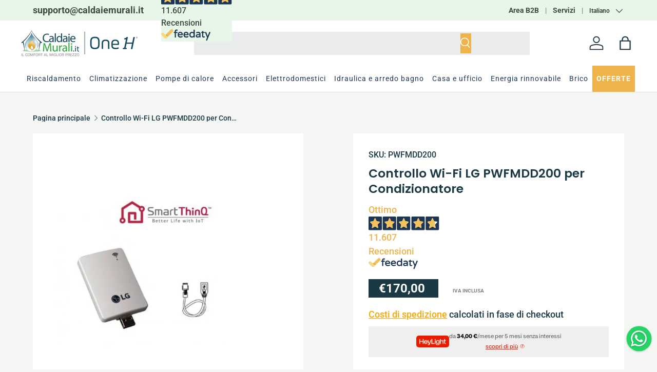

--- FILE ---
content_type: text/html;charset=UTF-8
request_url: https://widget.feedaty.com/v3.0.0/template/2021,merchant,Striscia-1,67beca9815755/10213394/all,all/,,.json
body_size: 720
content:
{"67beca9815755":{"html":"<div class=\"fdt_merchantStriscia-1_widget_merchant\">\n<div class=\"fdt_merchantStriscia-1_widget_wrapper\" id=\"fdt_merchantStriscia-1_widget_wrapper\">\n<a href=\"https:\/\/www.feedaty.com\/feedaty\/widgetredirect?m=10213394&object=widget-merchant\" target=\"_blank\" rel=\"noopener noreferrer dofollow \">\n\n\t<div class=\"fdt_merchantStriscia-1_vote\">Ottimo<\/div>\n\t<div class=\"fdt_merchantStriscia-1_ratx_star\">\n\t\t<img class=\"fdt_merchantStriscia-1_stars\" src=\"https:\/\/widget.feedaty.com\/3.0.0\/public\/2021\/Striscia-1\/images\/svg\/stars\/full_bluestars\/4.8.svg\" alt=\"Average Rating: 4.8\" width=\"138\" height=\"27\" \/>\n\t<\/div>\n\t<div class=\"fdt_merchantStriscia-1_widget_row ratings-count\">\n\t\t<div class=\"fdt_merchantStriscia-1_txt_opinions\">\n\t\t\t\t\t\t\t11.607\n\t\t\t\t\t<\/div>\n\t<div class=\"fdt_merchantStriscia-1_txt_reviews\">Recensioni<\/div>\n<\/div>\n\t<div class=\"fdt_merchantStriscia-1_logo\"><img src=\"https:\/\/widget.feedaty.com\/3.0.0\/public\/2021\/Striscia-1\/images\/svg\/feedaty_logo_h1_plain.svg\" alt=\"Feedaty\" loading=\"lazy\" width=\"96px\" height=\"22px\"\/><\/div>\n<\/a>\n<\/div>\n<\/div>\n","settings":{"BASEURL":"https:\/\/widget.feedaty.com\/v3.0.0","Merchant":"10213394","Translations":{"it-IT":"it-IT","Go":"Vai","OurReviews":"LE NOSTRE RECENSIONI","BasedOn":"Basato su","reviews":"recensioni","ReadAllReviews":"Leggi tutte le recensioni","ReadReviews":"Leggi le recensioni","CustomerReviews":"Recensioni clienti","CertifiedReviews":"Opinioni Certificate","Reviews":"Recensioni","View":"Visualizza","Privacy policy":"Consenso privacy","I have read and agree to the\u00a0Privacy Policy":"Ho letto e accettato la privacy policy","Excellent":"Eccellente","Good":"Molto Buono","Very Good":"Ottimo"},"GUI":"all","Lang":"all","WidgetType":"merchant","WidgetVariant":"Striscia-1","WidgetID":"67beca9815755","SKU":"","WidgetGUI":"all","WidgetFilterLang":"all","OpenOverlayWidget":false,"TotalItems":null,"WidgetJsURL":"https:\/\/widget.feedaty.com\/3.0.0\/public\/2021\/Striscia-1\/js\/merchant.mjs","Style":{"TransitionType":null,"TransitionTime":null}}}}

--- FILE ---
content_type: text/javascript
request_url: https://cdn.textyess.com/v2/textyess-widget-components/textyess-widget-components.esm.js
body_size: 826
content:
import{p as e,b as o}from"./p-CAzoffgJ.js";export{s as setNonce}from"./p-CAzoffgJ.js";import{g as t}from"./p-DQuL1Twl.js";(()=>{const o=import.meta.url,t={};return""!==o&&(t.resourcesUrl=new URL(".",o).href),e(t)})().then((async e=>(await t(),o([["p-fcdf377b",[[1,"textyess-bubble-widget",{phone_number:[1],default_message:[1],user_id:[1],bubble_color:[1],bubble_content_color:[1],initial_message:[1],box_bg_color:[1],position:[1],cta:[1],cta_content_color:[1],cta_color:[1],box_color:[1],baseLink:[32],baseUrl:[32],uid:[32],shouldShowLogo:[32],isOpen:[32],lastTouchEventTime:[32],isDebouncingToggle:[32]},[[0,"toggleOpen","componentWillLoad"]]],[1,"textyess-product-widget",{phone_number:[1],copy:[1],custom_style:[1],default_message:[1],user_id:[1],background_color:[1],color:[1],baseLink:[32],baseUrl:[32],uid:[32]}]]],["p-c1452bd3",[[1,"textyess-ai-widget",{organizationId:[1,"organization_id"],language:[1],badgeText:[1,"badge_text"],bubbleText:[1,"bubble_text"],backgroundColor:[1,"background_color"],bubbleColor:[1,"bubble_color"],bubbleContentColor:[1,"bubble_content_color"],imageBannerUrl:[1,"image_banner_url"],dialogTitle:[1,"dialog_title"],iconColor:[1,"icon_color"],chatEndpoint:[1,"chat_endpoint"],welcomeMessage:[1,"welcome_message"],popularQuestions:[1,"popular_questions"],customRule:[1,"custom_rule"],authToken:[1,"auth_token"],useMockData:[4,"use-mock"],isDev:[4,"is-dev"],bubblePosition:[1,"bubble_position"],imageFit:[1,"image_fit"],showAddToCart:[4,"show_add_to_cart"],isDemo:[4,"is_demo"],showBubble:[32],isChatOpen:[32],isMinimized:[32],messages:[32],inputValue:[32],isTyping:[32],isSending:[32],errorMessage:[32],isSearchingProducts:[32],addingToCartVariantId:[32],addToCartSuccess:[32],addToCartError:[32],addToCartSuccessVariantId:[32],addToCartErrorVariantId:[32],isTypingWelcome:[32],showVariantModal:[32],selectedProductForModal:[32],selectedVariantId:[32],selectedSize:[32],selectedColor:[32],fetchedVariantImage:[32],isLoadingVariantImage:[32]},[[8,"keydown","handleKeyDown"]],{isChatOpen:[{handleChatOpenChange:0}],isMinimized:[{handleMinimizedChange:0}]}]]],["p-1bdd51dc",[[1,"textyess-dialog-trigger-widget",{organizationId:[1,"organization_id"],backgroundColor:[1,"background_color"],iconColor:[1,"icon_color"],tooltipText:[1,"tooltip_text"],buttonPosition:[1,"button_position"],chatEndpoint:[1,"chat_endpoint"],dialogTitle:[1,"dialog_title"],dialogSubtitle:[1,"dialog_subtitle"],dialogPillText:[1,"dialog_pill_text"],poweredByText:[1,"powered_by_text"],popularQuestions:[1,"popular_questions"],customRule:[1,"custom_rule"],authToken:[1,"auth_token"],useMockData:[4,"use_mock_data"],isDialogOpen:[32],messages:[32],inputValue:[32],isSending:[32],errorMessage:[32],isSearchingProducts:[32]},[[8,"keydown","handleKeyDown"]]]]]],e))));

--- FILE ---
content_type: text/javascript
request_url: https://caldaiemurali.it/cdn/shop/t/29/assets/url.js?v=163198691892490466711741256529
body_size: -111
content:
document.addEventListener("DOMContentLoaded",function(){function attachHiddenInputs(){setTimeout(function(){let cookieId=window.Wrz.Properties.cid||"",shopId=window.Wrz.Properties.shop_id||"",userId=window.Wrz.Properties.wrzuser.user_id||"",wrzdiscount=window.Wrz.Properties.wrzuser.z_curr||"",metaImage=document.querySelector('meta[property="og:image"]'),metaUrl=document.querySelector('meta[property="og:url"]'),imageUrl=metaImage?metaImage.content:"",productUrl=metaUrl?metaUrl.content:window.location.href;document.querySelectorAll('form[action="/cart/add"]').forEach(form=>{if(form.querySelector('input[name="properties[_cookie_id]"]')&&form.querySelector('input[name="properties[_shop_id]"]')&&form.querySelector('input[name="properties[_prd_img]"]')&&form.querySelector('input[name="properties[_prd_url]"]')&&form.querySelector('input[name="properties[_user_id]"]')&&form.querySelector('input[name="properties[_wrz_discount]"]'))return;function addHiddenInput(name,value){if(!form.querySelector(`input[name="properties[_${name}]"]`)){const input=document.createElement("input");input.type="hidden",input.name=`properties[${name}]`,input.value=value,form.appendChild(input)}}addHiddenInput("_cookie_id",cookieId),addHiddenInput("_shop_id",shopId),addHiddenInput("_prd_img",imageUrl),addHiddenInput("_prd_url",productUrl),addHiddenInput("_user_id",userId),addHiddenInput("_wrz_discount",wrzdiscount)})},3e3)}attachHiddenInputs();const observer=new MutationObserver(()=>{attachHiddenInputs()}),observerOptions={childList:!0,attributes:!1,subtree:!0};observer.observe(document.body,observerOptions)});
//# sourceMappingURL=/cdn/shop/t/29/assets/url.js.map?v=163198691892490466711741256529
